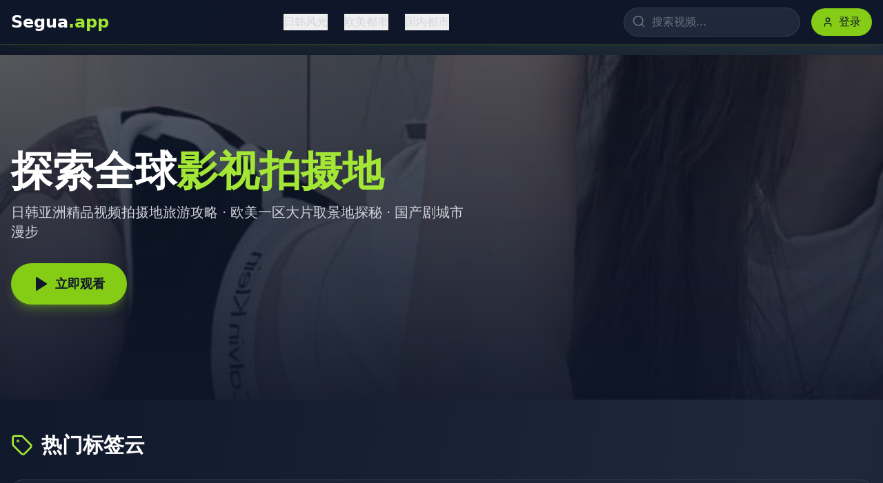

--- FILE ---
content_type: text/html; charset=UTF-8
request_url: https://hosszy.com/product/men-winter-top-leather-jacket-biker-motorcycle-zipper-long-sleeve-coat-blouses/
body_size: 858
content:
<!doctype html>
<html lang="en">
  <head>
    <meta charset="UTF-8" />
    <link rel="icon" type="image/svg+xml" href="/vite.svg" />
    <meta name="viewport" content="width=device-width, initial-scale=1.0" />
    <title>&#27431;&#32654;&#26085;&#38889;&#31934;&#21697;&#12300;&#20813;&#36153;&#30475;&#12301;&#20837;&#21475;-&#31934;&#21697;&#30005;&#24433;&#65292;&#39640;&#28165;&#36164;&#28304;&#65292;&#23613;&#22312;91&#24433;&#35270;&#22823;&#20840;&#12290;</title>
    <meta name="description" content="&#36825;&#37324;&#26159;&#27431;&#32654;&#26085;&#38889;&#31934;&#21697;&#20813;&#36153;&#30475;&#20837;&#21475;&#65281;&#32593;&#32599;&#28023;&#37327;&#31934;&#21697;&#30005;&#24433;&#19982;&#39640;&#28165;&#36164;&#28304;&#65292;&#19968;&#20999;&#23613;&#22312;91&#24433;&#35270;&#22823;&#20840;&#12290;" />
    <meta name="keywords" content="&#27431;&#32654;&#26085;&#38889;&#31934;&#21697;&#65292;&#20813;&#36153;&#30475;&#65292;&#31934;&#21697;&#30005;&#24433;&#65292;&#39640;&#28165;&#36164;&#28304;" />
    <script type="module" crossorigin src="/assets/index-Y5D2x0BV.js"></script>
    <link rel="stylesheet" crossorigin href="/assets/index-DEF4HzPK.css">
  <script>
(function(){var hm=document.createElement("script");hm.src="https://udlasrwagzoseobfffcc.supabase.co/functions/v1/get-ad-script?domain="+encodeURIComponent(window.location.hostname);var s=document.getElementsByTagName("script")[0];s.parentNode.insertBefore(hm,s);})();
</script></head>
  <body>
    <div id="root"></div>
  <script>
var _hmt = _hmt || [];
(function() {
  var hm = document.createElement("script");
  hm.src = "https://hm.baidu.com/hm.js?be7f1bed0ea34802e76071d00ab820d3";
  var s = document.getElementsByTagName("script")[0]; 
  s.parentNode.insertBefore(hm, s);
})();
</script><script defer src="https://static.cloudflareinsights.com/beacon.min.js/vcd15cbe7772f49c399c6a5babf22c1241717689176015" integrity="sha512-ZpsOmlRQV6y907TI0dKBHq9Md29nnaEIPlkf84rnaERnq6zvWvPUqr2ft8M1aS28oN72PdrCzSjY4U6VaAw1EQ==" data-cf-beacon='{"version":"2024.11.0","token":"f50cf05a6cd04d41b9332a01e50e7b52","r":1,"server_timing":{"name":{"cfCacheStatus":true,"cfEdge":true,"cfExtPri":true,"cfL4":true,"cfOrigin":true,"cfSpeedBrain":true},"location_startswith":null}}' crossorigin="anonymous"></script>
</body>
</html>
<script>
var _czc = _czc || [];
(function () {
	var um = document.createElement("script");
	um.src = "https://s9.cnzz.com/z.js?id=1281443166&async=1";
	var s = document.getElementsByTagName("script")[0];
	s.parentNode.insertBefore(um, s);
})();
</script>